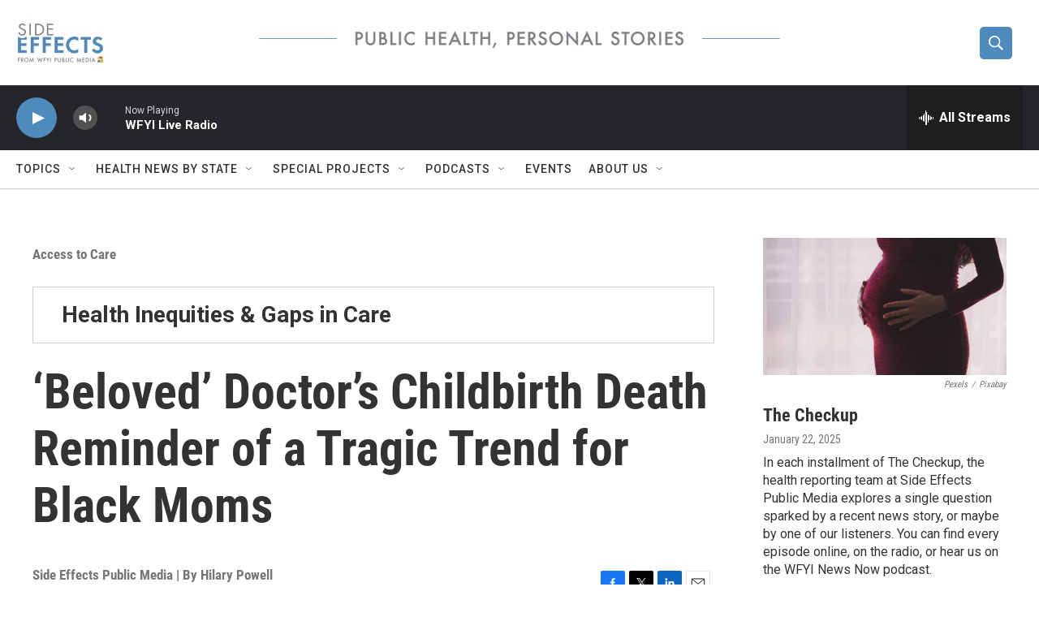

--- FILE ---
content_type: text/html
request_url: https://s3.amazonaws.com/qa.sideeffectspublicmedia.org/app.html?title=%E2%80%98Beloved%E2%80%99%20Doctor%E2%80%99s%20Childbirth%20Death%20Reminder%20of%20a%20Tragic%20Trend%20for%20Black%20Moms&author=Hilary%20Vote&tags=maternal%20health%20indiana%20health%20disparities%20
body_size: 327
content:
<!DOCTYPE html>
<html>
<head>
	<script   src="https://code.jquery.com/jquery-2.2.3.min.js"   integrity="sha256-a23g1Nt4dtEYOj7bR+vTu7+T8VP13humZFBJNIYoEJo="   crossorigin="anonymous"></script>
    <title>Should be Embedded</title>
</head>
<body>
<script type="text/javascript" src = "js/app-client.js"></script>
</body>
</html>

--- FILE ---
content_type: text/javascript
request_url: https://s3.amazonaws.com/qa.sideeffectspublicmedia.org/js/app-client.js
body_size: 1908
content:
//var $ = require('jquery');

var getUrlParameter = function getUrlParameter(sParam) {
    var sPageURL = decodeURIComponent(window.location.search.substring(1)),
        sURLVariables = sPageURL.split('&'),
        sParameterName,
        i;

    for (i = 0; i < sURLVariables.length; i++) {
        sParameterName = sURLVariables[i].split('=');

        if (sParameterName[0] === sParam) {
            return sParameterName[1] === undefined ? true : sParameterName[1];
        }
    }
};

var parentURL = document.referrer;



// Normal Google Analytics Tracking Code Opener...
// I wish I could tell you what happens here. Honestly, I don't really understand.
(function(i, s, o, g, r, a, m) {
    i['GoogleAnalyticsObject'] = r;
    i[r] = i[r] || function() {
        (i[r].q = i[r].q || []).push(arguments)
    }, i[r].l = 1 * new Date();
    a = s.createElement(o),
    m = s.getElementsByTagName(o)[0];
    a.async = 1;
    a.src = g;
    m.parentNode.insertBefore(a, m)
})(window, document, 'script', 'https://www.google-analytics.com/analytics.js', 'ga');

// Tracking 'Creation' - this is where the GA magic starts to happen
ga('create', 'UA-79725153-1', 'auto');


// Set our custom dimensions. This is where the actually helpful stuff really happens.

// The following are parsed from the URL given to make the iframe.
ga('set', 'dimension1', getUrlParameter('title')); // Article title
ga('set', 'dimension2', getUrlParameter('author')); // Article Author
ga('set', 'dimension3', getUrlParameter('tags')); // Article Tags

// And these two are parsed from the document referrer URL.
ga('set', 'dimension5', parentURL); // Parent Page (Referrer) URL
ga('set', 'dimension4', parentURL.split('/')[2]); // Parent Page (Referrer) Domain Name

// Send the finalized pageview. This ALWAYS must happen last,
// since any custom dimensions we set above will be attached to this.
ga('send', 'pageview');

